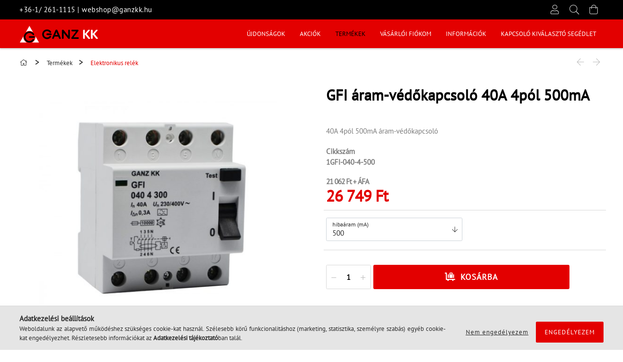

--- FILE ---
content_type: text/html; charset=UTF-8
request_url: https://webshop.ganzkk.hu/FI-rele-40A-4pol-500mA
body_size: 17873
content:
<!DOCTYPE html>
<html lang="hu">
<head>
    <meta charset="utf-8">
<meta name="description" content="GFI áram-védőkapcsoló 40A 4pól 500mA, 40A 4pól 500mA áram-védőkapcsoló, GanzKK webáruház">
<meta name="robots" content="index, follow">
<meta http-equiv="X-UA-Compatible" content="IE=Edge">
<meta property="og:site_name" content="GanzKK webáruház" />
<meta property="og:title" content="GFI áram-védőkapcsoló 40A 4pól 500mA - GanzKK webáruház">
<meta property="og:description" content="GFI áram-védőkapcsoló 40A 4pól 500mA, 40A 4pól 500mA áram-védőkapcsoló, GanzKK webáruház">
<meta property="og:type" content="product">
<meta property="og:url" content="https://webshop.ganzkk.hu/FI-rele-40A-4pol-500mA">
<meta property="og:image" content="https://webshop.ganzkk.hu/img/29539/1GFI-040-4-500/1GFI-040-4-500.jpg">
<meta name="theme-color" content="#ff0000">
<meta name="msapplication-TileColor" content="#ff0000">
<meta name="mobile-web-app-capable" content="yes">
<meta name="apple-mobile-web-app-capable" content="yes">
<meta name="MobileOptimized" content="320">
<meta name="HandheldFriendly" content="true">

<title>GFI áram-védőkapcsoló 40A 4pól 500mA - GanzKK webáruház</title>


<script>
var service_type="shop";
var shop_url_main="https://webshop.ganzkk.hu";
var actual_lang="hu";
var money_len="0";
var money_thousend=" ";
var money_dec=",";
var shop_id=29539;
var unas_design_url="https:"+"/"+"/"+"webshop.ganzkk.hu"+"/"+"!common_design"+"/"+"custom"+"/"+"ganzkk.unas.hu"+"/";
var unas_design_code='0';
var unas_base_design_code='1800';
var unas_design_ver=4;
var unas_design_subver=0;
var unas_shop_url='https://webshop.ganzkk.hu';
var responsive="yes";
var price_nullcut_disable=1;
var config_plus=new Array();
config_plus['product_tooltip']=1;
config_plus['cart_redirect']=1;
config_plus['money_type']='Ft';
config_plus['money_type_display']='Ft';
var lang_text=new Array();

var UNAS = UNAS || {};
UNAS.shop={"base_url":'https://webshop.ganzkk.hu',"domain":'webshop.ganzkk.hu',"username":'ganzkk.unas.hu',"id":29539,"lang":'hu',"currency_type":'Ft',"currency_code":'HUF',"currency_rate":'1',"currency_length":0,"base_currency_length":0,"canonical_url":'https://webshop.ganzkk.hu/FI-rele-40A-4pol-500mA'};
UNAS.design={"code":'0',"page":'product_details'};
UNAS.api_auth="cc7ea38ba7e4075ac42e008349d0629d";
UNAS.customer={"email":'',"id":0,"group_id":0,"without_registration":0};
UNAS.shop["category_id"]="146463";
UNAS.shop["sku"]="1GFI-040-4-500";
UNAS.shop["product_id"]="270362953";
UNAS.shop["only_private_customer_can_purchase"] = false;
 

UNAS.text = {
    "button_overlay_close": `Bezár`,
    "popup_window": `Felugró ablak`,
    "list": `lista`,
    "updating_in_progress": `frissítés folyamatban`,
    "updated": `frissítve`,
    "is_opened": `megnyitva`,
    "is_closed": `bezárva`,
    "deleted": `törölve`,
    "consent_granted": `hozzájárulás megadva`,
    "consent_rejected": `hozzájárulás elutasítva`,
    "field_is_incorrect": `mező hibás`,
    "error_title": `Hiba!`,
    "product_variants": `termék változatok`,
    "product_added_to_cart": `A termék a kosárba került`,
    "product_added_to_cart_with_qty_problem": `A termékből csak [qty_added_to_cart] [qty_unit] került kosárba`,
    "product_removed_from_cart": `A termék törölve a kosárból`,
    "reg_title_name": `Név`,
    "reg_title_company_name": `Cégnév`,
    "number_of_items_in_cart": `Kosárban lévő tételek száma`,
    "cart_is_empty": `A kosár üres`,
    "cart_updated": `A kosár frissült`
};









window.lazySizesConfig=window.lazySizesConfig || {};
window.lazySizesConfig.loadMode=1;
window.lazySizesConfig.loadHidden=false;

window.dataLayer = window.dataLayer || [];
function gtag(){dataLayer.push(arguments)};
gtag('js', new Date());
</script>

<script src="https://webshop.ganzkk.hu/!common_packages/jquery/jquery-3.2.1.js?mod_time=1690980617"></script>
<script src="https://webshop.ganzkk.hu/!common_packages/jquery/plugins/migrate/migrate.js?mod_time=1690980618"></script>
<script src="https://webshop.ganzkk.hu/!common_packages/jquery/plugins/autocomplete/autocomplete.js?mod_time=1751445028"></script>
<script src="https://webshop.ganzkk.hu/!common_packages/jquery/plugins/tools/overlay/overlay.js?mod_time=1759904162"></script>
<script src="https://webshop.ganzkk.hu/!common_packages/jquery/plugins/tools/toolbox/toolbox.expose.js?mod_time=1725517055"></script>
<script src="https://webshop.ganzkk.hu/!common_packages/jquery/plugins/lazysizes/lazysizes.min.js?mod_time=1690980618"></script>
<script src="https://webshop.ganzkk.hu/!common_packages/jquery/plugins/lazysizes/plugins/bgset/ls.bgset.min.js?mod_time=1753261540"></script>
<script src="https://webshop.ganzkk.hu/!common_packages/jquery/own/shop_common/exploded/common.js?mod_time=1764831094"></script>
<script src="https://webshop.ganzkk.hu/!common_packages/jquery/own/shop_common/exploded/common_overlay.js?mod_time=1759904162"></script>
<script src="https://webshop.ganzkk.hu/!common_packages/jquery/own/shop_common/exploded/common_shop_popup.js?mod_time=1759904162"></script>
<script src="https://webshop.ganzkk.hu/!common_packages/jquery/own/shop_common/exploded/page_product_details.js?mod_time=1751445028"></script>
<script src="https://webshop.ganzkk.hu/!common_packages/jquery/plugins/hoverintent/hoverintent.js?mod_time=1690980618"></script>
<script src="https://webshop.ganzkk.hu/!common_packages/jquery/own/shop_tooltip/shop_tooltip.js?mod_time=1759904162"></script>
<script src="https://webshop.ganzkk.hu/!common_packages/jquery/plugins/responsive_menu/responsive_menu-unas.js?mod_time=1690980618"></script>
<script src="https://webshop.ganzkk.hu/!common_packages/jquery/plugins/slick/slick.min.js?mod_time=1690980618"></script>
<script src="https://webshop.ganzkk.hu/!common_design/base/001800/main.js?mod_time=1752056245"></script>
<script src="https://webshop.ganzkk.hu/!common_packages/jquery/plugins/photoswipe/photoswipe.min.js?mod_time=1690980618"></script>
<script src="https://webshop.ganzkk.hu/!common_packages/jquery/plugins/photoswipe/photoswipe-ui-default.min.js?mod_time=1690980618"></script>

<link href="https://webshop.ganzkk.hu/temp/shop_29539_e24e1985224e5dbf20a5d62d03163e73.css?mod_time=1765876594" rel="stylesheet" type="text/css">

<link href="https://webshop.ganzkk.hu/FI-rele-40A-4pol-500mA" rel="canonical">
<link rel="apple-touch-icon" href="https://webshop.ganzkk.hu/shop_ordered/29539/pic/favicon_72.png" sizes="72x72">
<link rel="apple-touch-icon" href="https://webshop.ganzkk.hu/shop_ordered/29539/pic/favicon_114.png" sizes="114x114">
<link id="favicon-16x16" rel="icon" type="image/png" href="https://webshop.ganzkk.hu/shop_ordered/29539/pic/favicon_16.png" sizes="16x16">
<link id="favicon-32x32" rel="icon" type="image/png" href="https://webshop.ganzkk.hu/shop_ordered/29539/pic/favicon_32.png" sizes="32x32">
<script>
        var google_consent=1;
    
        gtag('consent', 'default', {
           'ad_storage': 'denied',
           'ad_user_data': 'denied',
           'ad_personalization': 'denied',
           'analytics_storage': 'denied',
           'functionality_storage': 'denied',
           'personalization_storage': 'denied',
           'security_storage': 'granted'
        });

    
        gtag('consent', 'update', {
           'ad_storage': 'denied',
           'ad_user_data': 'denied',
           'ad_personalization': 'denied',
           'analytics_storage': 'denied',
           'functionality_storage': 'denied',
           'personalization_storage': 'denied',
           'security_storage': 'granted'
        });

        </script>
    
    <meta content="width=device-width, initial-scale=1.0" name="viewport" />
	<link rel="preload" href="https://webshop.ganzkk.hu/!common_design/own/fonts/1800/customicons/custom-icons.woff2" as="font" type="font/woff2" crossorigin>
	<link rel="preload" href="https://webshop.ganzkk.hu/!common_design/own/fonts/1800/customicons/custom-icons.woff" as="font" type="font/woff" crossorigin>

    
    
    <script src="https://kit.fontawesome.com/9277dc3ae9.js" crossorigin="anonymous"></script>

    
    
    

                                        <style>
                    .banner_start_big-wrapper:not(.inited) > .slider-pro {position:absolute;top:0;left:0;}
                    .banner_start_big-wrapper:not(.inited) {padding-top: calc(29.1666666667% + 40px);}
                     @media (max-width: 991.98px){ .banner_start_big-wrapper:not(.inited) { padding-top: calc(29.1666666667% + 40px);}}                      @media (max-width: 767.98px){ .banner_start_big-wrapper:not(.inited) { padding-top: calc(58.064516129% + 40px);}}                      @media (max-width: 575.98px){ .banner_start_big-wrapper:not(.inited) { padding-top: calc(100% + 40px);}}                 </style>
                        
    
    
    
    
    
    
    
    
    
    
    
    
    
</head>

<body class='design_ver4' id="ud_shop_artdet">
<div id="image_to_cart" style="display:none; position:absolute; z-index:100000;"></div>
<div class="overlay_common overlay_warning" id="overlay_cart_add"></div>
<script>$(document).ready(function(){ overlay_init("cart_add",{"onBeforeLoad":false}); });</script>
<div id="overlay_login_outer"></div>	
	<script>
	$(document).ready(function(){
	    var login_redir_init="";

		$("#overlay_login_outer").overlay({
			onBeforeLoad: function() {
                var login_redir_temp=login_redir_init;
                if (login_redir_act!="") {
                    login_redir_temp=login_redir_act;
                    login_redir_act="";
                }

									$.ajax({
						type: "GET",
						async: true,
						url: "https://webshop.ganzkk.hu/shop_ajax/ajax_popup_login.php",
						data: {
							shop_id:"29539",
							lang_master:"hu",
                            login_redir:login_redir_temp,
							explicit:"ok",
							get_ajax:"1"
						},
						success: function(data){
							$("#overlay_login_outer").html(data);
							if (unas_design_ver >= 5) $("#overlay_login_outer").modal('show');
							$('#overlay_login1 input[name=shop_pass_login]').keypress(function(e) {
								var code = e.keyCode ? e.keyCode : e.which;
								if(code.toString() == 13) {		
									document.form_login_overlay.submit();		
								}	
							});	
						}
					});
								},
			top: 50,
			mask: {
	color: "#000000",
	loadSpeed: 200,
	maskId: "exposeMaskOverlay",
	opacity: 0.7
},
			closeOnClick: (config_plus['overlay_close_on_click_forced'] === 1),
			onClose: function(event, overlayIndex) {
				$("#login_redir").val("");
			},
			load: false
		});
		
			});
	function overlay_login() {
		$(document).ready(function(){
			$("#overlay_login_outer").overlay().load();
		});
	}
	function overlay_login_remind() {
        if (unas_design_ver >= 5) {
            $("#overlay_remind").overlay().load();
        } else {
            $(document).ready(function () {
                $("#overlay_login_outer").overlay().close();
                setTimeout('$("#overlay_remind").overlay().load();', 250);
            });
        }
	}

    var login_redir_act="";
    function overlay_login_redir(redir) {
        login_redir_act=redir;
        $("#overlay_login_outer").overlay().load();
    }
	</script>  
	<div class="overlay_common overlay_info" id="overlay_remind"></div>
<script>$(document).ready(function(){ overlay_init("remind",[]); });</script>

	<script>
    	function overlay_login_error_remind() {
		$(document).ready(function(){
			load_login=0;
			$("#overlay_error").overlay().close();
			setTimeout('$("#overlay_remind").overlay().load();', 250);	
		});
	}
	</script>  
	<div class="overlay_common overlay_info" id="overlay_newsletter"></div>
<script>$(document).ready(function(){ overlay_init("newsletter",[]); });</script>

<script>
function overlay_newsletter() {
    $(document).ready(function(){
        $("#overlay_newsletter").overlay().load();
    });
}
</script>
<div class="overlay_common overlay_error" id="overlay_script"></div>
<script>$(document).ready(function(){ overlay_init("script",[]); });</script>
    <script>
    $(document).ready(function() {
        $.ajax({
            type: "GET",
            url: "https://webshop.ganzkk.hu/shop_ajax/ajax_stat.php",
            data: {master_shop_id:"29539",get_ajax:"1"}
        });
    });
    </script>
    

<div id="container" class="page_shop_artdet_1GFI_040_4_500 w-100 overflow-hidden layout--product-details">

    <header class="header bg-primary js-header">

        <div class="header__inner d-flex d-lg-block align-items-center flex-wrap">
            <div class="header-top-mobile d-lg-none w-100 position-relative">
                


    <div class="js-element header_banner py-2 text-center font-s" data-element-name="header_banner">
                    <p><a href='tel:+36-1/ 261-1115'>+36-1/ 261-1115</a> | <a href='mailto:webshop@ganzkk.hu'>webshop@ganzkk.hu</a></p>
            </div>

            </div>
            <div class="header-top order-2 order-lg-0 ml-auto ml-lg-0 py-2 py-lg-0">
                <div class="container header-top__inner d-flex align-items-center position-relative">
                    <div class="header-top__left-side order-1 d-none d-lg-block">
                        


    <div class="js-element header_banner " data-element-name="header_banner">
                    <p><a href='tel:+36-1/ 261-1115'>+36-1/ 261-1115</a> | <a href='mailto:webshop@ganzkk.hu'>webshop@ganzkk.hu</a></p>
            </div>

                    </div>
                    <div class="header-top__right-side d-flex order-2 position-relative ml-auto">
                        <div class="cat-box--mobile js-dropdown-container">
                            <button class="cat-box__btn cat-box__btn--mobile js-dropdown--btn dropdown--btn d-lg-none" aria-label="products button">
                                <span class="cat-box__btn-icon icon--hamburger"></span>
                            </button>
                            <div class="dropdown--content dropdown--content-r js-dropdown--content p-0">
                                <div class="cat-box--mobile d-block h-100">
                                    <div id="responsive_cat_menu"><div id="responsive_cat_menu_content"><script>var responsive_menu='$(\'#responsive_cat_menu ul\').responsive_menu({ajax_type: "GET",ajax_param_str: "cat_key|aktcat",ajax_url: "https://webshop.ganzkk.hu/shop_ajax/ajax_box_cat.php",ajax_data: "master_shop_id=29539&lang_master=hu&get_ajax=1&type=responsive_call&box_var_name=shop_cat&box_var_already=no&box_var_responsive=yes&box_var_section=content&box_var_highlight=yes&box_var_type=normal&box_var_multilevel_id=responsive_cat_menu",menu_id: "responsive_cat_menu"});'; </script><div class="responsive_menu"><div class="responsive_menu_nav"><div class="responsive_menu_navtop"><div class="responsive_menu_back "></div><div class="responsive_menu_title ">&nbsp;</div><div class="responsive_menu_close "></div></div><div class="responsive_menu_navbottom"></div></div><div class="responsive_menu_content"><ul style="display:none;"><li><a href="https://webshop.ganzkk.hu/ujdonsagok" class="text_small">Újdonságok</a></li><li><a href="https://webshop.ganzkk.hu/villamos-berendezes-kapcsolok-akciok" class="text_small">Akciók</a></li><li class="active_menu"><div class="next_level_arrow"></div><span class="ajax_param">895772|146463</span><a href="https://webshop.ganzkk.hu/sct/895772/Termekek" class="text_small has_child resp_clickable" onclick="return false;">Termékek</a></li><li class="responsive_menu_item_page"><span class="ajax_param">9999999524366|0</span><a href="https://webshop.ganzkk.hu/shop_order_track.php" class="text_small responsive_menu_page resp_clickable" onclick="return false;" target="_top">Vásárlói fiókom</a></li><li class="responsive_menu_item_page"><span class="ajax_param">9999999582032|0</span><a href="https://webshop.ganzkk.hu/shop_contact.php" class="text_small responsive_menu_page resp_clickable" onclick="return false;" target="_top">INFORMÁCIÓK</a></li><li class="responsive_menu_item_page"><span class="ajax_param">9999999967447|0</span><a href="https://webshop.ganzkk.hu/spg/967447/KAPCSOLO-KIVALASZTO-SEGEDLET" class="text_small responsive_menu_page resp_clickable" onclick="return false;" target="_top">KAPCSOLÓ KIVÁLASZTÓ SEGÉDLET</a></li></ul></div></div></div></div>
                                </div>
                            </div>
                        </div>
                        <div class="lang-and-cur-col js-lang-and-cur js-dropdown-container">
                            <button class="lang-and-cur__btn js-dropdown--btn dropdown--btn" aria-label="language/currency button">
                                <span class="lang-and-cur__btn-icon icon--globe"></span>
                            </button>
                            <div class="lang-and-cur__dropdown dropdown--content dropdown--content-r js-dropdown--content">
                                <div class="lang-and-cur__btn-close d-lg-none dropdown--btn-close js-dropdown--btn-close"></div>
                                <div class="lang">
                                    <div class="lang__content"></div>
                                </div>
                                <div class="line-separator mt-2 d-none"></div>
                                <div class="currency">
                                    <div class="currency__content"></div>
                                </div>
                            </div>
                        </div>
                            <div class="profile-col js-dropdown-container">
        <button class="profile__btn js-profile-btn js-dropdown--btn dropdown--btn" id="profile__btn" data-orders="https://webshop.ganzkk.hu/shop_order_track.php" aria-label="Profil">
            <span class="profile__btn-icon icon--head"></span>
        </button>
                    <div class="profile__dropdown dropdown--content dropdown--content-r js-dropdown--content d-xl-block">
                <div class="profile__btn-close icon--close btn btn--square btn-link d-lg-none dropdown--btn-close js-dropdown--btn-close"></div>
                <div class="login-box__loggedout-container">
                    <form name="form_login" action="https://webshop.ganzkk.hu/shop_logincheck.php" method="post"><input name="file_back" type="hidden" value="/FI-rele-40A-4pol-500mA"><input type="hidden" name="login_redir" value="" id="login_redir">
                        <div class="login-box__form-inner">
                            <div class="login-box__input-field form-label-group">
                                <input name="shop_user_login" id="shop_user_login" aria-label="Email" placeholder='Email' type="email" autocomplete="email"                                       maxlength="100" class="form-control mb-1" spellcheck="false" autocapitalize="off" required
                                >
                                <label for="shop_user_login">Email</label>
                            </div>
                            <div class="login-box__input-field form-label-group">
                                <input name="shop_pass_login" id="shop_pass_login" aria-label="Jelszó" placeholder="Jelszó"
                                       type="password" maxlength="100" class="form-control mb-1"
                                       spellcheck="false" autocomplete="current-password" autocapitalize="off" required
                                >
                                <label for="shop_pass_login">Jelszó</label>
                            </div>
                            <button class="btn btn-primary btn-block">Belép</button>
                        </div>
                        <div class="btn-wrap">
                            <button type="button" class="login-box__remind-btn btn btn-link px-0 py-1 text-primary" onclick="overlay_login_remind()">Elfelejtettem a jelszavamat</button>
                        </div>
                    </form>

                    <div class="line-separator"></div>

                    <div class="login-box__other-buttons">
                        <div class="btn-wrap">
                            <a class="login-box__reg-btn btn btn-link py-2 pl-4" href="https://webshop.ganzkk.hu/shop_reg.php?no_reg=0">Regisztráció</a>
                        </div>
                                                                    </div>
                </div>
            </div>
            </div>

                        <div class="search-col js-dropdown-container browser-is-chrome">
    <button class="search__btn js-search-btn js-dropdown--btn dropdown--btn" id="search__btn" aria-label="Keresés">
        <span class="search__btn-icon icon--search"></span>
    </button>
    <div class="search__dropdown dropdown--content js-dropdown--content dropdown--content-r d-xl-block">
        <div class="search__btn-close icon--close btn btn--square btn-link d-lg-none dropdown--btn-close js-dropdown--btn-close"></div>
        <div id="box_search_content" class="position-relative">
            <form name="form_include_search" id="form_include_search" action="https://webshop.ganzkk.hu/shop_search.php" method="get">
            <div class="input-group form-label-group mb-0">
                <input data-stay-visible-breakpoint="992" name="search" id="box_search_input" value="" pattern=".{3,100}"
                       placeholder="Keresés" title="Hosszabb kereső kifejezést írjon be!" type="text" maxlength="100" class="ac_input form-control js-search-input"
                       autocomplete="off" required                >
                <label for="box_search_input">Keresés</label>
                <div class="search-box__search-btn-outer input-group-append" title="Keresés">
                    <button class='search-btn btn btn-primary rounded border-primary text-center icon--search' aria-label="Keresés"></button>
                </div>
                <div class="search__loading">
                    <div class="loading-spinner--small"></div>
                </div>
            </div>
            <div class="search-box__mask"></div>
            </form>
            <div class="ac_results"></div>
        </div>
    </div>
</div>
                        <div class="cart-box-col flex-y-center">
    <div id='box_cart_content' class='cart-box flex-y-center js-dropdown-container'>
        <button class="cart-box__btn js-dropdown--btn dropdown--btn " aria-label="Kosár megtekintése">
            <span class="cart-box__btn-icon icon--cart">
                            </span>
        </button>
        <div class='dropdown--content dropdown--content-r js-dropdown--content cart-box__dropdown js-cart-box__dropdown bg-white drop-shadow '>
            <div class="cart-box__btn-close d-lg-none dropdown--btn-close js-dropdown--btn-close"></div>
                            <div class="cart-box__empty py-4 font-s">
                    <span class='cart-box__empty-text'>A kosár üres.</span>
                    <a class="cart-box__jump-to-products-btn btn-link text-primary" href="https://webshop.ganzkk.hu/sct/0/">Vásárláshoz kattintson ide!</a>
                </div>
                                    </div>
    </div>
</div>

                    </div>
                </div>
            </div>
            <div class="header-bottom py-2 position-relative">
                <div class="container">
                    <div class="d-flex no-gutters align-items-center position-relative">
                        <div class="col-auto header-bottom__left-side">
                            



    <div id="header_logo_img" class="js-element logo" data-element-name="header_logo">
                                    <a href="https://webshop.ganzkk.hu/">                <picture>
                                        <source media="(max-width: 575.98px)" srcset="https://webshop.ganzkk.hu/main_pic/space.gif"
                            data-srcset="https://webshop.ganzkk.hu/!common_design/custom/ganzkk.unas.hu/element/layout_hu_header_logo-200x50_1_default.png?time=1614765026 1x"
                            width="163" height="41"
                    >
                                                            <source media="(max-width: 767.98px)" srcset="https://webshop.ganzkk.hu/main_pic/space.gif"
                            data-srcset="https://webshop.ganzkk.hu/!common_design/custom/ganzkk.unas.hu/element/layout_hu_header_logo-200x50_1_default.png?time=1614765026 1x"
                            width="163" height="41"
                    >
                                                            <source media="(max-width: 991.98px)" srcset="https://webshop.ganzkk.hu/main_pic/space.gif"
                            data-srcset="https://webshop.ganzkk.hu/!common_design/custom/ganzkk.unas.hu/element/layout_hu_header_logo-200x50_1_default.png?time=1614765026 1x"
                            width="163" height="41"
                    >
                                        <source media="(min-width: 992px)" srcset="https://webshop.ganzkk.hu/main_pic/space.gif"
                            data-srcset="https://webshop.ganzkk.hu/!common_design/custom/ganzkk.unas.hu/element/layout_hu_header_logo-200x50_1_default.png?time=1614765026 1x">
                    <img class="element__img lazyload" src="https://webshop.ganzkk.hu/main_pic/space.gif" data-src="https://webshop.ganzkk.hu/!common_design/custom/ganzkk.unas.hu/element/layout_hu_header_logo-200x50_1_default.png?time=1614765026"
                         data-srcset="https://webshop.ganzkk.hu/!common_design/custom/ganzkk.unas.hu/element/layout_hu_header_logo-200x50_1_default.png?time=1614765026 1x"
                         width="163" height="41"
                         alt="GanzKK webáruház"
                    >
                </picture>
                </a>                        </div>

                        </div>
                        <div class="col header-bottom__right-side">
                            <div class="header-menus--desktop d-flex align-items-center no-gutters">
                                <div class="col position-static">
                                    <ul class='header-menus d-flex justify-content-end'>
                                            <li class='cat-menu is-spec-item js-cat-menu-new' data-level="0" data-id="new">
		<a class='cat-menu__name' href='https://webshop.ganzkk.hu/ujdonsagok' >
			Újdonságok
		</a>
            </li>
    <li class='cat-menu is-spec-item js-cat-menu-akcio' data-level="0" data-id="akcio">
		<a class='cat-menu__name' href='https://webshop.ganzkk.hu/villamos-berendezes-kapcsolok-akciok' >
			Akciók
		</a>
            </li>
    <li class='cat-menu has-child js-cat-menu-895772' data-level="0" data-id="895772">
		<a class='cat-menu__name' href='https://webshop.ganzkk.hu/sct/895772/Termekek' >
			Termékek
		</a>
                    <div class="cat-menu__dropdown ">
				<ul class="cat-menus-level-1 row gutters-5">
					



    <li class="cat-menu mb-5 js-cat-menu-212008" data-level="1" data-id="212008">
                <a href="https://webshop.ganzkk.hu/kezikapcsolok" title="Kézikapcsolók" >
            <div class="cat-menu__img-wrapper mb-2">
                <div class="cat-menu__img-wrapper-inner position-relative">
                    <img class="cat-menu__img lazyload product-img" src="https://webshop.ganzkk.hu/main_pic/space.gif"
                         data-src="https://webshop.ganzkk.hu/img/29539/catpic_212008/185x132/212008.jpg?time=1633513191" data-srcset="https://webshop.ganzkk.hu/img/29539/catpic_212008/370x264/212008.jpg?time=1633513191 2x" alt="Kézikapcsolók" title="Kézikapcsolók">
                    <div class="loading-spinner"></div>
                </div>
            </div>
        </a>
        <a class="cat-menu__name line-clamp--2-12" href="https://webshop.ganzkk.hu/kezikapcsolok" >
            Kézikapcsolók
        </a>
        


    <div class="cat-menu mt-3 font-s">
                    <a class="cat-menu__name js-cat-menu-524983" href="https://webshop.ganzkk.hu/kezikapcsolok-kk-sorozat" data-level="2" data-id="524983" >KK sorozat</a>
                    <a class="cat-menu__name js-cat-menu-474301" href="https://webshop.ganzkk.hu/kezikapcsolok-gk-sorozat" data-level="2" data-id="474301" >GK sorozat</a>
                    </div>
    </li>
    <li class="cat-menu mb-5 js-cat-menu-627245" data-level="1" data-id="627245">
                <a href="https://webshop.ganzkk.hu/magneskapcsolok-kontaktorok" title="Mágneskapcsolók, kontaktorok" >
            <div class="cat-menu__img-wrapper mb-2">
                <div class="cat-menu__img-wrapper-inner position-relative">
                    <img class="cat-menu__img lazyload product-img" src="https://webshop.ganzkk.hu/main_pic/space.gif"
                         data-src="https://webshop.ganzkk.hu/img/29539/catpic_627245/185x132/627245.jpg?time=1616151081" data-srcset="https://webshop.ganzkk.hu/img/29539/catpic_627245/370x264/627245.jpg?time=1616151081 2x" alt="Mágneskapcsolók, kontaktorok" title="Mágneskapcsolók, kontaktorok">
                    <div class="loading-spinner"></div>
                </div>
            </div>
        </a>
        <a class="cat-menu__name line-clamp--2-12" href="https://webshop.ganzkk.hu/magneskapcsolok-kontaktorok" >
            Mágneskapcsolók, kontaktorok
        </a>
        


    <div class="cat-menu mt-3 font-s">
                    <a class="cat-menu__name js-cat-menu-211651" href="https://webshop.ganzkk.hu/magneskapcsolok-dl-sorozat" data-level="2" data-id="211651" >DL sorozat</a>
                    <a class="cat-menu__name js-cat-menu-962104" href="https://webshop.ganzkk.hu/magneskapcsolok-dl-k-sorozat" data-level="2" data-id="962104" >DL-K sorozat</a>
                    <a class="cat-menu__name js-cat-menu-169024" href="https://webshop.ganzkk.hu/magneskapcsolok-mk-sorozat" data-level="2" data-id="169024" >MK sorozat</a>
                    <a class="cat-menu__name js-cat-menu-798966" href="https://webshop.ganzkk.hu/magneskapcsolok-tekercsek" data-level="2" data-id="798966" >Tekercsek</a>
                    </div>
    </li>
    <li class="cat-menu mb-5 js-cat-menu-604668" data-level="1" data-id="604668">
                <a href="https://webshop.ganzkk.hu/horelek" title="Hőrelék" >
            <div class="cat-menu__img-wrapper mb-2">
                <div class="cat-menu__img-wrapper-inner position-relative">
                    <img class="cat-menu__img lazyload product-img" src="https://webshop.ganzkk.hu/main_pic/space.gif"
                         data-src="https://webshop.ganzkk.hu/img/29539/catpic_604668/185x132/604668.jpg?time=1616156630" data-srcset="https://webshop.ganzkk.hu/img/29539/catpic_604668/370x264/604668.jpg?time=1616156630 2x" alt="Hőrelék" title="Hőrelék">
                    <div class="loading-spinner"></div>
                </div>
            </div>
        </a>
        <a class="cat-menu__name line-clamp--2-12" href="https://webshop.ganzkk.hu/horelek" >
            Hőrelék
        </a>
            </li>
    <li class="cat-menu mb-5 js-cat-menu-945805" data-level="1" data-id="945805">
                <a href="https://webshop.ganzkk.hu/motorvedok" title="Motorvédők" >
            <div class="cat-menu__img-wrapper mb-2">
                <div class="cat-menu__img-wrapper-inner position-relative">
                    <img class="cat-menu__img lazyload product-img" src="https://webshop.ganzkk.hu/main_pic/space.gif"
                         data-src="https://webshop.ganzkk.hu/img/29539/catpic_945805/185x132/945805.jpg?time=1616152739" data-srcset="https://webshop.ganzkk.hu/img/29539/catpic_945805/370x264/945805.jpg?time=1616152739 2x" alt="Motorvédők" title="Motorvédők">
                    <div class="loading-spinner"></div>
                </div>
            </div>
        </a>
        <a class="cat-menu__name line-clamp--2-12" href="https://webshop.ganzkk.hu/motorvedok" >
            Motorvédők
        </a>
        


    <div class="cat-menu mt-3 font-s">
                    <a class="cat-menu__name js-cat-menu-939195" href="https://webshop.ganzkk.hu/DTMN-K-sorozat" data-level="2" data-id="939195" >DTMn-K sorozat</a>
                    <a class="cat-menu__name js-cat-menu-668024" href="https://webshop.ganzkk.hu/gmv-25f-sorozat" data-level="2" data-id="668024" >GMV 25f sorozat</a>
                    </div>
    </li>
    <li class="cat-menu mb-5 js-cat-menu-146463" data-level="1" data-id="146463">
                <a href="https://webshop.ganzkk.hu/elektronikus-relek" title="Elektronikus relék " >
            <div class="cat-menu__img-wrapper mb-2">
                <div class="cat-menu__img-wrapper-inner position-relative">
                    <img class="cat-menu__img lazyload product-img" src="https://webshop.ganzkk.hu/main_pic/space.gif"
                         data-src="https://webshop.ganzkk.hu/img/29539/catpic_146463/185x132/146463.jpg?time=1616153401" data-srcset="https://webshop.ganzkk.hu/img/29539/catpic_146463/370x264/146463.jpg?time=1616153401 2x" alt="Elektronikus relék " title="Elektronikus relék ">
                    <div class="loading-spinner"></div>
                </div>
            </div>
        </a>
        <a class="cat-menu__name line-clamp--2-12" href="https://webshop.ganzkk.hu/elektronikus-relek" >
            Elektronikus relék 
        </a>
            </li>
    <li class="cat-menu mb-5 js-cat-menu-368617" data-level="1" data-id="368617">
                <a href="https://webshop.ganzkk.hu/felvonulasi_szekreny" title="Felvonulási szekrények" >
            <div class="cat-menu__img-wrapper mb-2">
                <div class="cat-menu__img-wrapper-inner position-relative">
                    <img class="cat-menu__img lazyload product-img" src="https://webshop.ganzkk.hu/main_pic/space.gif"
                         data-src="https://webshop.ganzkk.hu/img/29539/catpic_368617/185x132/368617.jpg?time=1611145870" data-srcset="https://webshop.ganzkk.hu/img/29539/catpic_368617/370x264/368617.jpg?time=1611145870 2x" alt="Felvonulási szekrények" title="Felvonulási szekrények">
                    <div class="loading-spinner"></div>
                </div>
            </div>
        </a>
        <a class="cat-menu__name line-clamp--2-12" href="https://webshop.ganzkk.hu/felvonulasi_szekreny" >
            Felvonulási szekrények
        </a>
            </li>
    <li class="cat-menu mb-5 js-cat-menu-934006" data-level="1" data-id="934006">
                <a href="https://webshop.ganzkk.hu/Tuzeseti-DC-levalaszto-kapcsolo" title="Tűzeseti DC leválasztó kapcsoló" >
            <div class="cat-menu__img-wrapper mb-2">
                <div class="cat-menu__img-wrapper-inner position-relative">
                    <img class="cat-menu__img lazyload product-img" src="https://webshop.ganzkk.hu/main_pic/space.gif"
                         data-src="https://webshop.ganzkk.hu/img/29539/catpic_934006/185x132/934006.jpg?time=1663746604" data-srcset="https://webshop.ganzkk.hu/img/29539/catpic_934006/370x264/934006.jpg?time=1663746604 2x" alt="Tűzeseti DC leválasztó kapcsoló" title="Tűzeseti DC leválasztó kapcsoló">
                    <div class="loading-spinner"></div>
                </div>
            </div>
        </a>
        <a class="cat-menu__name line-clamp--2-12" href="https://webshop.ganzkk.hu/Tuzeseti-DC-levalaszto-kapcsolo" >
            Tűzeseti DC leválasztó kapcsoló
        </a>
            </li>

				</ul>
				            </div>
            </li>

                                        			<li class="plus-menu" data-id="524366" data-level="0">
			<a class="plus-menu__name" href="https://webshop.ganzkk.hu/shop_order_track.php">Vásárlói fiókom</a>
					</li>
			<li class="plus-menu" data-id="582032" data-level="0">
			<a class="plus-menu__name" href="https://webshop.ganzkk.hu/shop_contact.php">INFORMÁCIÓK</a>
					</li>
			<li class="plus-menu" data-id="967447" data-level="0">
			<a class="plus-menu__name" href="https://webshop.ganzkk.hu/spg/967447/KAPCSOLO-KIVALASZTO-SEGEDLET">KAPCSOLÓ KIVÁLASZTÓ SEGÉDLET</a>
					</li>
	
                                    </ul>
                                </div>
                                <div class="col-auto header-menus-more h-100 align-self-center js-dropdown-container">
                                    <button class="header-menus-more__btn js-dropdown--btn dropdown--btn" aria-label="more menu elements">
                                        <span class="cat-box__btn-icon icon--hamburger"></span>
                                    </button>
                                    <div class="header-menus-more__dropdown w-auto js-dropdown--content dropdown--content dropdown--content-r p-0 pt-5 pt-lg-0">
                                        <div class="header-menus-more__btn-close d-lg-none dropdown--btn-close js-dropdown--btn-close"></div>
                                        <ul class="header-menus-more__container py-3"></ul>
                                    </div>
                                </div>
                            </div>
                        </div>
                    </div>
                </div>
            </div>
        </div>

    </header>

            <main class="content container py-4 js-content">
                        <div class="main__title"></div>
            <div class="main__content">
                <div class="page_content_outer">























    <link rel="stylesheet" type="text/css" href="https://webshop.ganzkk.hu/!common_packages/jquery/plugins/photoswipe/css/default-skin.min.css">
    <link rel="stylesheet" type="text/css" href="https://webshop.ganzkk.hu/!common_packages/jquery/plugins/photoswipe/css/photoswipe.min.css">
    
    
    <script>
                    var $activeProductImg = '.artdet__img-main';
            var $productImgContainer = '.artdet__img-main-wrap';
            var $clickElementToInitPs = '.artdet__img-main';
        
            var initPhotoSwipeFromDOM = function() {
                var $pswp = $('.pswp')[0];
                var $psDatas = $('.photoSwipeDatas');
                var image = [];

                $psDatas.each( function() {
                    var $pics     = $(this),
                        getItems = function() {
                            var items = [];
                            $pics.find('a').each(function() {
                                var $href   = $(this).attr('href'),
                                        $size   = $(this).data('size').split('x'),
                                        $width  = $size[0],
                                        $height = $size[1];

                                var item = {
                                    src : $href,
                                    w   : $width,
                                    h   : $height
                                };

                                items.push(item);
                            });
                            return items;
                        };

                    var items = getItems();

                    $.each(items, function(index, value) {
                        image[index]     = new Image();
                        image[index].src = value['src'];
                    });

                    $($productImgContainer).on('click', $clickElementToInitPs, function(event) {
                        event.preventDefault();

                        var $index = $(this).index();
                        var options = {
                            index: $index,
                            history: false,
                            bgOpacity: 0.5,
                            shareEl: false,
                            showHideOpacity: false,
                            getThumbBoundsFn: function(index) {
                                var thumbnail = document.querySelectorAll($activeProductImg)[index];
                                var pageYScroll = window.pageYOffset || document.documentElement.scrollTop;
                                var zoomedImgHeight = items[index].h;
                                var zoomedImgWidth = items[index].w;
                                var zoomedImgRatio = zoomedImgHeight / zoomedImgWidth;
                                var rect = thumbnail.getBoundingClientRect();
                                var zoomableImgHeight = rect.height;
                                var zoomableImgWidth = rect.width;
                                var zoomableImgRatio = (zoomableImgHeight / zoomableImgWidth);
                                var offsetY = 0;
                                var offsetX = 0;
                                var returnWidth = zoomableImgWidth;

                                if (zoomedImgRatio < 1) { /* a nagyított kép fekvő */
                                    if (zoomedImgWidth < zoomableImgWidth) { /*A nagyított kép keskenyebb */
                                        offsetX = (zoomableImgWidth - zoomedImgWidth) / 2;
                                        offsetY = (Math.abs(zoomableImgHeight - zoomedImgHeight)) / 2;
                                        returnWidth = zoomedImgWidth;
                                    } else { /*A nagyított kép szélesebb */
                                        offsetY = (zoomableImgHeight - (zoomableImgWidth * zoomedImgRatio)) / 2;
                                    }

                                } else if (zoomedImgRatio > 1) { /* a nagyított kép álló */
                                    if (zoomedImgHeight < zoomableImgHeight ) { /*A nagyított kép alacsonyabb */
                                        offsetX = (zoomableImgWidth - zoomedImgWidth) / 2;
                                        offsetY = (zoomableImgHeight - zoomedImgHeight) / 2;
                                        returnWidth = zoomedImgWidth;
                                    } else { /*A nagyított kép magasabb */
                                        offsetX = (zoomableImgWidth - (zoomableImgHeight / zoomedImgRatio)) / 2;
                                        if (zoomedImgRatio > zoomableImgRatio) returnWidth = zoomableImgHeight / zoomedImgRatio;
                                    }
                                } else { /*A nagyított kép négyzetes */
                                    if (zoomedImgWidth < zoomableImgWidth ) { /*A nagyított kép keskenyebb */
                                        offsetX = (zoomableImgWidth - zoomedImgWidth) / 2;
                                        offsetY = (Math.abs(zoomableImgHeight - zoomedImgHeight)) / 2;
                                        returnWidth = zoomedImgWidth;
                                    } else { /*A nagyított kép szélesebb */
                                        offsetY = (zoomableImgHeight - zoomableImgWidth) / 2;
                                    }
                                }

                                return {x:rect.left + offsetX, y:rect.top + pageYScroll + offsetY, w:returnWidth};
                            },
                            getDoubleTapZoom: function(isMouseClick, item) {
                                if(isMouseClick) {
                                    return 1;
                                } else {
                                    return item.initialZoomLevel < 0.7 ? 1 : 1.5;
                                }
                            }
                        };

                        var photoSwipe = new PhotoSwipe($pswp, PhotoSwipeUI_Default, items, options);
                        photoSwipe.init();

                                            });
                });
            };
    </script>

<div id='page_artdet_content' class='artdet'>
    <div class="artdet__breadcrumb-prev-next pb-3 row no-gutters align-items-center">
        <div class="breadcrumb__outer col">
            <div id='breadcrumb'>
        <div class="breadcrumb__inner mb-0 px-0 align-items-center font-s cat-level-2">
        <span class="breadcrumb__item breadcrumb__home is-clickable">
            <a href="https://webshop.ganzkk.hu/sct/0/" class="breadcrumb-link breadcrumb-home-link" aria-label="Főkategória" title="Főkategória">
                <span class='breadcrumb__text'>Főkategória</span>
            </a>
        </span>
                    <span class="breadcrumb__item visible-on-product-list">
                                    <a href="https://webshop.ganzkk.hu/sct/895772/Termekek" class="breadcrumb-link">
                        <span class="breadcrumb__text">Termékek</span>
                    </a>
                
                <script>
                    $("document").ready(function(){
                        $(".js-cat-menu-895772").addClass("is-selected");
                    });
                </script>
            </span>
                    <span class="breadcrumb__item">
                                    <a href="https://webshop.ganzkk.hu/elektronikus-relek" class="breadcrumb-link">
                        <span class="breadcrumb__text">Elektronikus relék </span>
                    </a>
                
                <script>
                    $("document").ready(function(){
                        $(".js-cat-menu-146463").addClass("is-selected");
                    });
                </script>
            </span>
            </div>
</div>
        </div>
        <div class="col-auto d-flex artdet__pagination">
            				<div class='artdet__pagination-btn artdet__pagination-prev'>
					<div onclick="product_det_prevnext('https://webshop.ganzkk.hu/FI-rele-40A-4pol-500mA','?cat=146463&sku=&action=prev_js')" class="page_artdet_prev_icon btn btn-link font-m font-md-l px-2 py-0 icon--arrow-left"></div>
				</div>
				<div class='artdet__pagination-btn artdet__pagination-next ml-2'>
					<div onclick="product_det_prevnext('https://webshop.ganzkk.hu/FI-rele-40A-4pol-500mA','?cat=146463&sku=&action=next_js')" class="page_artdet_next_icon btn btn-link font-m font-md-l px-2 py-0 icon--arrow-right"></div>
				</div>
                    </div>
    </div>
    <script>
<!--
var lang_text_warning=`Figyelem!`
var lang_text_required_fields_missing=`Kérjük töltse ki a kötelező mezők mindegyikét!`
function formsubmit_artdet() {
   cart_add("1GFI__unas__040__unas__4__unas__500","",null,1)
}
$(document).ready(function(){
	select_base_price("1GFI__unas__040__unas__4__unas__500",1);
	
	
});
// -->
</script>

        <div class='artdet__inner artdet--type-1'>
            <form name="form_temp_artdet">


            <div class="artdet__pic-data-wrap mb-3 mb-lg-5 pt-3 js-product">
                <div class="row">
                    <div id="navbar__pane-image" class='artdet__img-outer navbar__pane col-lg-6 pr-lg-5'>
                        <div class="artdet__newstat-name-rating-social d-flex d-lg-none row no-gutters align-items-center mb-5">
                            <div class="col-12 row no-gutters artdet__name-rating">
                                                                                                <h1 class='artdet__name font-weight-bold text-uppercase m-0 line-clamp--3-12 col-12 font-xl font-md-xxl'>GFI áram-védőkapcsoló 40A 4pól 500mA
</h1>
                            </div>
                            <div class="artdet__badges position-relative mb-1">
                                
								
								                            </div>
                                                    </div>

                        <div class='artdet__img-inner with-abs  position-relative'>
                            <div class='artdet__img-inner-abs'>
                                <div class='artdet__img-wrapper slick-list-until-md-outer slick-has-counter px-5 mt-3'>
                                                                            <figure class="artdet__img-main-wrap js-photoswipe--main position-relative text-center artdet-product-img-wrapper">
                                            <img class="artdet__img-main product-img" src="https://webshop.ganzkk.hu/img/29539/1GFI-040-4-500/510x510,r/1GFI-040-4-500.jpg?time=1672825343" srcset="https://webshop.ganzkk.hu/img/29539/1GFI-040-4-500/714x714,r/1GFI-040-4-500.jpg?time=1672825343 1.4x" alt="GFI áram-védőkapcsoló 40A 4pól 500mA" title="GFI áram-védőkapcsoló 40A 4pól 500mA" id="main_image" />
                                        </figure>
                                    
                                                                                                                        <script>
                                                $(document).ready(function() {
                                                    initPhotoSwipeFromDOM();
                                                });
                                            </script>
                                        
                                        <div class="photoSwipeDatas invisible">
                                            <a href="https://webshop.ganzkk.hu/img/29539/1GFI-040-4-500/1GFI-040-4-500.jpg?time=1672825343" data-size="1000x860"></a>
                                                                                    </div>
                                                                    </div>
                            </div>
                        </div>
                    </div>
                    <div class='artdet__data-outer col-lg-6 pt-4 pt-lg-0 pl-lg-5'>
                        <div class="artdet__newstat-name-rating-social d-none d-lg-flex row no-gutters align-items-center mb-5">
                            <div class="col-12 row no-gutters artdet__name-rating">
                                
                                
                                <h1 class='artdet__name font-weight-bold text-uppercase m-0 line-clamp--3-12 col-12'>GFI áram-védőkapcsoló 40A 4pól 500mA
</h1>

                            </div>
                            <div class="artdet__badges position-relative mb-1">
                                
								
								
								                            </div>
                                                    </div>

                                                    <div id="artdet__short-descrition" class="artdet__short-descripton mb-3">
                                <div class="artdet__short-descripton-content text-justify font-s font-sm-m">40A 4pól 500mA áram-védőkapcsoló</div>
                            </div>
                        
                        
                                                    <div class="data__item data__item-sku">
                                <div class="data__item-title">Cikkszám</div>
                                <div class="data__item-value">1GFI-040-4-500</div>
                            </div>
                        
                        <div class="artdet__prices row no-gutters mb-3">
                            
                                                            <div class="artdet__price-base-and-sale col-12 row no-gutters text-cn align-items-baseline">
                                    
                                                                            <div class="artdet__price-base col-auto product-price--base font-weight-bold">
                                            <div class='net-price'><span id='price_net_netto_1GFI__unas__040__unas__4__unas__500' class='price_net_netto_1GFI__unas__040__unas__4__unas__500'>21 062</span> Ft + ÁFA</div><div class='gross-price'><span id='price_net_brutto_1GFI__unas__040__unas__4__unas__500' class='price_net_brutto_1GFI__unas__040__unas__4__unas__500'>26 749</span> Ft</div>
                                        </div>
                                                                    </div>
                                
                                
                                
                                                                                    </div>

                        
                                                    <div id="artdet__type" class="product-type border-top border-bottom py-4 mb-5 row gutters-5">
                                                                                                            <div class="product-type__item col-sm-6" id="page_artdet_product_type_673009">
                                            <div class="product-type__values form-label-group form-select-group">
                                                                                                <select class='product_type_select form-control' id='param_type_673009' data-param_id='673009'>
                                                                                                            <option value='kérjük válasszon' >kérjük válasszon</option>
                                                                                                            <option value='30' >30</option>
                                                                                                            <option value='100' >100</option>
                                                                                                            <option value='300' >300</option>
                                                                                                            <option value='500'  selected="selected">500</option>
                                                                                                    </select>
                                                <label for="param_type_673009">hibaáram (mA)</label>
                                            </div>
                                        </div>
                                                                                                </div>
                        
                        
                        <input type="hidden" name="egyeb_nev1" id="temp_egyeb_nev1" value="" /><input type="hidden" name="egyeb_list1" id="temp_egyeb_list1" value="" /><input type="hidden" name="egyeb_nev2" id="temp_egyeb_nev2" value="" /><input type="hidden" name="egyeb_list2" id="temp_egyeb_list2" value="" /><input type="hidden" name="egyeb_nev3" id="temp_egyeb_nev3" value="" /><input type="hidden" name="egyeb_list3" id="temp_egyeb_list3" value="" />

                                                    <div id='artdet__cart' class='artdet__cart-compare-favourites-outer text-center mb-3'>
                                <div class="artdet__cart-compare-favourites-inner row no-gutters align-items-center">
                                                                                                                        <div class='col artdet__cart'>
                                                <div class="row no-gutters artdet__cart-inner flex-nowrap align-items-center justify-content-center">
                                                    <div class="col-auto page_qty_input_outer mr-2 py-2 py-md-3 border rounded ">
                                                        <div class="artdet__cart-btn-input-wrap d-flex justify-content-center">
                                                            <button type='button' class='qtyminus qtyminus_common qty_disable icon--minus btn--square-sm btn btn-link' aria-label="quantity minus"></button>
                                                            <div class="artdet__cart-input-wrap page_qty_input_wrap d-flex align-items-center justify-content-center">
                                                                <input name="db" id="db_1GFI__unas__040__unas__4__unas__500" type="number" value="1" maxlength="7" class="artdet__cart-input page_qty_input text-cn font-weight-bold text-center" data-min="1" data-max="999999" data-step="1" step="1" aria-label="quantity input">
                                                                                                                            </div>
                                                            <button type='button' class='qtyplus qtyplus_common icon--plus btn--square-sm btn btn-link' aria-label="quantity plus"></button>
                                                        </div>
                                                    </div>
                                                    <div class='col artdet__cart-btn-wrap usn'>
                                                        <button class="artdet__cart-btn btn btn-primary btn-block font-weight-bold font-m font-md-l px-2 py-2 py-md-3 js-main-product-cart-btn" type="button" onclick="cart_add('1GFI__unas__040__unas__4__unas__500','',null,1);"   data-cartadd="cart_add('1GFI__unas__040__unas__4__unas__500','',null,1);">Kosárba</button>
                                                    </div>
                                                </div>
                                            </div>
                                                                            																		                                </div>
                            </div>
                        
                        
                        
                        
                        
                                            </div>
                </div>
            </div>

            
            
                            <section id="navbar__pane-long-desc" class="long-description mb-5 navbar__pane">
                    <div class="long-description__title d-flex align-items-center">
                        <h2>
                            Részletek
                        </h2>
                    </div>
                    <div class="long-description__content font-s font-sm-m text-justify"><table class="woocommerce-product-attributes shop_attributes" style="height: 215px; width: 448px;">
<tbody>
<tr class="woocommerce-product-attributes-item woocommerce-product-attributes-item--weight" style="height: 18px;">
<th class="woocommerce-product-attributes-item__label" style="width: 349px; height: 18px;">Tömeg</th>
<td class="woocommerce-product-attributes-item__value" style="width: 99px; height: 18px;">0.37 kg</td>
</tr>
<tr class="woocommerce-product-attributes-item woocommerce-product-attributes-item--attribute_pa_meretek" style="height: 28px;">
<th class="woocommerce-product-attributes-item__label" style="width: 349px; height: 28px;">Méretek &#91;mm&#93; a×b×c</th>
<td class="woocommerce-product-attributes-item__value" style="width: 99px; height: 28px;">70×85×68</td>
</tr>
<tr class="woocommerce-product-attributes-item woocommerce-product-attributes-item--attribute_pa_szigetelesi_feszultseg" style="height: 28px;">
<th class="woocommerce-product-attributes-item__label" style="width: 349px; height: 28px;">Névleges hibaáram &#91;A&#93;</th>
<td class="woocommerce-product-attributes-item__value" style="width: 99px; height: 28px;">
<p>0.5</p>
</td>
</tr>
<tr class="woocommerce-product-attributes-item woocommerce-product-attributes-item--attribute_pa_termikus_aram" style="height: 28px;">
<th class="woocommerce-product-attributes-item__label" style="width: 349px; height: 28px;">Névleges áram &#91;A&#93;</th>
<td class="woocommerce-product-attributes-item__value" style="width: 99px; height: 28px;">
<p>40</p>
</td>
</tr>
<tr class="woocommerce-product-attributes-item woocommerce-product-attributes-item--attribute_pa_vedettseg" style="height: 28px;">
<th class="woocommerce-product-attributes-item__label" style="width: 349px; height: 28px;">Védettség</th>
<td class="woocommerce-product-attributes-item__value" style="width: 99px; height: 28px;">
<p>IP 20</p>
</td>
</tr>
<tr class="woocommerce-product-attributes-item woocommerce-product-attributes-item--attribute_pa_bekotheto_vezetek" style="height: 29px;">
<th class="woocommerce-product-attributes-item__label" style="width: 349px; height: 29px;">Beköthető vezeték keresztmetszet &#91;mm2&#93;</th>
<td class="woocommerce-product-attributes-item__value" style="width: 99px; height: 29px;">
<p><span style="left: 552.756px; top: 871.739px; font-size: 14.6658px; font-family: sans-serif; transform: scaleX(0.876686);">1... 25</span><span style="left: 614.244px; top: 869.866px; font-size: 10.266px; font-family: sans-serif;"></span></p>
</td>
</tr>
<tr class="woocommerce-product-attributes-item woocommerce-product-attributes-item--attribute_pa_kornyezeti_homerseklet" style="height: 28px;">
<th class="woocommerce-product-attributes-item__label" style="width: 349px; height: 28px;">Környezeti hőmérséklet &#91;°C&#93;</th>
<td class="woocommerce-product-attributes-item__value" style="width: 99px; height: 28px;">
<p>-25…+40</p>
</td>
</tr>
<tr style="height: 28px;">
<th style="width: 349px; height: 28px; vertical-align: top;"><span>Általános műszaki adatok (táblázat):</span></th>
<td style="width: 99px; height: 28px;">
<p><strong><a href="http://www.ganzkk.hu/katalogusok/" target="_blank" rel="noopener"><img src="https://webshop.ganzkk.hu/shop_ordered/29539/pic/ganz_elektronikus_relek.jpg" alt="" style="display: block; margin-left: auto; margin-right: auto; width: 60px; height: 84px;" width="60px" height="86px" /></a></strong></p>
<p style="text-align: center;"><a href="http://www.ganzkk.hu/katalogusok/" target="_blank" rel="noopener"><strong>MEGTEKINTÉS</strong></a></p>
</td>
</tr>
</tbody>
</table></div>
                </section>
            
            
            
            
            
                                                    </form>


        <div id="artdet__retargeting" class='artdet__retargeting'>
                    </div>
    </div>

            <div class="pswp" tabindex="-1" role="dialog" aria-hidden="true">
            <div class="pswp__bg"></div>
            <div class="pswp__scroll-wrap">
                <div class="pswp__container">
                    <div class="pswp__item"></div>
                    <div class="pswp__item"></div>
                    <div class="pswp__item"></div>
                </div>
                <div class="pswp__ui pswp__ui--hidden">
                    <div class="pswp__top-bar">
                        <div class="pswp__counter"></div>
                        <button class="pswp__button pswp__button--close"></button>
                        <button class="pswp__button pswp__button--fs"></button>
                        <button class="pswp__button pswp__button--zoom"></button>
                        <div class="pswp__preloader">
                            <div class="pswp__preloader__icn">
                                <div class="pswp__preloader__cut">
                                    <div class="pswp__preloader__donut"></div>
                                </div>
                            </div>
                        </div>
                    </div>
                    <div class="pswp__share-modal pswp__share-modal--hidden pswp__single-tap">
                        <div class="pswp__share-tooltip"></div>
                    </div>
                    <button class="pswp__button pswp__button--arrow--left"></button>
                    <button class="pswp__button pswp__button--arrow--right"></button>
                    <div class="pswp__caption">
                        <div class="pswp__caption__center"></div>
                    </div>
                </div>
            </div>
        </div>
    </div><!--page_artdet_content-->
<script>
    "use strict";
    /* Fixed Navbar Scrolling */
    /* init nav object from dom */
    var nav = $('.navbar-outer');
    var navHeight = 0;
    var navOuter = 0;

    function get_url_extension( url ) {
        return url.split(/[#?]/)[0].split('.').pop().trim();
    }

    $(document).ready(function(){

        console.log( 'Lorem ipsum' );

        if ( $( '#artdet__add-datas ul' ) ) {

            console.log( 'Replacing downloads icons' );

            $( '#artdet__add-datas ul > li' ).each(function() {
                const url = $(this).find('a').attr('href');
                const extension = get_url_extension(url);
                console.log( extension );
            })

        }

    });

    $('a[href*="#"]:not([href="#"])').click(function (event) {
        scrollToSection(this);
        event.preventDefault();
    }); /* scroll-trigger */

    $(document).scroll(function () {
        fixingNavbar();
        activateSection();
    }); /* get target position and scrolls to it */

    $(document).ready(function(){
        fixingNavbar();
        activateSection();
    });
    $(document).ajaxStop(function(){
        fixingNavbar();
        activateSection();
    });

    var scrollToSection = function scrollToSection(self) {
        /* get the target href */
        var href = $(self).attr('href'); // get the target position
        var currentPos = $(self).offset().top;
        var targetPos = $(href).offset().top;
        /* calc header only if scroll upward (header hides on scrolling down */
        if(currentPos < targetPos){
            var scrollingPos = $(href).offset().top - navHeight - 5;
        }else{
            var scrollingPos = $(href).offset().top - navHeight - $headerHeight - 5;
        }
        /* scroll to target only, if the scroll target is out of 5px interval */
        if((Math.abs(currentPos - targetPos) < (navHeight-5)) || (navHeight+5) < Math.abs(currentPos - targetPos)){
            $('html, body').animate({ scrollTop: scrollingPos }, 600);
        }
    }; /* updates active section on scroll */

    var activateSection = function activateSection() {
        /*get all sections */
        var sections = $('.navbar__pane'); /* store current position on the page when scroll is triggered */

        var pos = $(document).scrollTop(); /* check all sections to find the top one */

        sections.each(function () {
            /* get the top & bottom position of the section */
            var top = $(this).offset().top - navHeight - $headerHeight - 20;
            var bottom = top + $(this).outerHeight(); /* if the current position is higher (deeper on the page) than the top of the section and it is smaller (heiger on the page) than the bottom of the section, it is the active section. */

            if (pos >= top && pos <= bottom) {
                /* store the id of this section */
                var id = $(this).attr('id');

                if (id) {
                    /* if an id is given, activate the section in the nav */
                    nav.find('a').removeClass('is-active');
                    nav.find('a[href="#' + id + '"]').addClass('is-active');
                }
            }
        });
    };

    </script></div>
            </div>
            <div id='box_top_content' class='box_content box_top_content'><div class='box_content_ajax' data-min-length='5'></div><script>
	$.ajax({
		type: "GET",
		async: true,
		url: "https://webshop.ganzkk.hu/shop_ajax/ajax_box_top.php",
		data: {
			box_var_name:"shop_top",
			box_var_artlist_layout:"6",
			box_var_section:"content",
			box_var_highlight:"yes",
			box_id:"",
			unas_page:"2",
			cat_endid:"146463",
			get_ajax:1,
			shop_id:"29539",
			lang_master:"hu"
		},
		success: function(result){
			$("#box_top_content").html(result);
		}
	});
</script>
</div>
        </main>
    
    <footer>
        <div class="footer">
            <div class="container py-5">
                



    <div class="js-element footer-banners__elements" data-element-name="footer_banner_small">
        <div class="row gutters-10 align-items-center">
            <script> var icon_selectors = '';</script>
                            <div class="footer-banner__element footer-banner__element-1 col-md-6 col-lg-4 px-4 px-lg-3 my-3">
                    <div class="footer-banner__element-wrap row no-gutters">
                                                    <div class="footer-banner__element-left col-3 col-sm-2 col-lg-2 text-center m-auto">
                                                                    <script> icon_selectors += ".footer-banner__element-1 .footer-banner__element-left::before{content: '\\f3c5';}"</script>
                                                                                            </div>
                                                <div class="footer-banner__element-right col m-auto">
                            <div class="footer-banner__element-title font-weight-bold text-primary font-m font-md-xl">Ganz KK Kft.</div>
                            <div class="footer-banner__element-text font-s"><p>H-1101 Budapest Kőbányai út 41/c.</p></div>
                        </div>
                    </div>
                </div>
                            <div class="footer-banner__element footer-banner__element-2 col-md-6 col-lg-4 px-4 px-lg-3 my-3">
                    <div class="footer-banner__element-wrap row no-gutters">
                                                    <div class="footer-banner__element-left col-3 col-sm-2 col-lg-2 text-center m-auto">
                                                                    <script> icon_selectors += ".footer-banner__element-2 .footer-banner__element-left::before{content: '\\f0e0';}"</script>
                                                                                            </div>
                                                <div class="footer-banner__element-right col m-auto">
                            <div class="footer-banner__element-title font-weight-bold text-primary font-m font-md-xl">Kérdése van?</div>
                            <div class="footer-banner__element-text font-s"><p><a href="mailto:webshop@ganzkk.hu">webshop@ganzkk.hu</a></p></div>
                        </div>
                    </div>
                </div>
                            <div class="footer-banner__element footer-banner__element-3 col-md-6 col-lg-4 px-4 px-lg-3 my-3">
                    <div class="footer-banner__element-wrap row no-gutters">
                                                    <div class="footer-banner__element-left col-3 col-sm-2 col-lg-2 text-center m-auto">
                                                                    <script> icon_selectors += ".footer-banner__element-3 .footer-banner__element-left::before{content: '\\f095';}"</script>
                                                                                            </div>
                                                <div class="footer-banner__element-right col m-auto">
                            <div class="footer-banner__element-title font-weight-bold text-primary font-m font-md-xl">+36-1/ 261-1115</div>
                            <div class="footer-banner__element-text font-s"><p>Hétfő - péntek: 8:00 - 16:00</p></div>
                        </div>
                    </div>
                </div>
                    </div>
    </div>
    <script> $('body').prepend('<style>'+icon_selectors+'</style>'); </script>

                <div class="line-separator"></div>
                <div class="footer__navigation">
                    <div class="row gutters-10">
                        <nav class="footer__nav footer__nav-1 col-6 col-lg-3 mb-5 mb-lg-3">


    <div class="js-element footer_v2_menu_1" data-element-name="footer_v2_menu_1">
                                                            <picture>
                                        <source width="1" height="1" media="(max-width: 575.98px)"
                            srcset="https://webshop.ganzkk.hu/!common_design/custom/ganzkk.unas.hu/element/layout_hu_footer_v2_menu_1_1_default.png?time=1603357838 1x">
                                                            <source width="1" height="1" media="(max-width: 767.98px)"
                            srcset="https://webshop.ganzkk.hu/!common_design/custom/ganzkk.unas.hu/element/layout_hu_footer_v2_menu_1_1_default.png?time=1603357838 1x">
                                                            <source width="1" height="1" media="(max-width: 991.98px)"
                            srcset="https://webshop.ganzkk.hu/!common_design/custom/ganzkk.unas.hu/element/layout_hu_footer_v2_menu_1_1_default.png?time=1603357838 1x">
                                        <source media="(min-width: 992px)"
                            srcset="https://webshop.ganzkk.hu/!common_design/custom/ganzkk.unas.hu/element/layout_hu_footer_v2_menu_1_1_default.png?time=1603357838 1x">
                    <img width="1" height="1" src="https://webshop.ganzkk.hu/!common_design/custom/ganzkk.unas.hu/element/layout_hu_footer_v2_menu_1_1_default.png?time=1603357838" alt="GanzKK webáruház">
                 </picture>
                                        
            </div>

</nav>
                        <nav class="footer__nav footer__nav-2 col-6 col-lg-3 mb-5 mb-lg-3">


    <div class="js-element footer_v2_menu_2" data-element-name="footer_v2_menu_2">
                    <div class="footer__header mt-2 mt-lg-0 font-m font-md-xl h6">
                Vásárlói fiók
            </div>
                                        
<ul>
<li><a href="javascript:overlay_login();">Belépés</a></li>
<li><a href="https://webshop.ganzkk.hu/shop_reg.php">Regisztráció</a></li>
<li><a href="https://webshop.ganzkk.hu/shop_order_track.php">Profilom</a></li>
<li><a href="https://webshop.ganzkk.hu/shop_cart.php">Kosár</a></li>
<li><a href="https://webshop.ganzkk.hu/shop_order_track.php?tab=favourites"></a></li>
</ul>
            </div>

</nav>
                        <nav class="footer__nav footer__nav-3 col-6 col-lg-3 mb-5 mb-lg-3">


    <div class="js-element footer_v2_menu_3" data-element-name="footer_v2_menu_3">
                    <div class="footer__header mt-2 mt-lg-0 font-m font-md-xl h6">
                Információk
            </div>
                                        
<ul>
<li><a href="https://webshop.ganzkk.hu/shop_help.php?tab=terms">Általános szerződési feltételek</a></li>
<li><a href="https://webshop.ganzkk.hu/shop_help.php?tab=privacy_policy">Adatkezelési tájékoztató</a></li>
<li><a href="https://webshop.ganzkk.hu/shop_contact.php?tab=payment">Fizetés</a></li>
<li><a href="https://webshop.ganzkk.hu/shop_contact.php?tab=shipping">Szállítás</a></li>
<li><a href="https://webshop.ganzkk.hu/shop_contact.php">Elérhetőségek</a></li>
</ul>
            </div>

</nav>
                        <nav class="footer__nav footer__nav-4 col-6 col-lg-3 mb-5 mb-lg-3">


    <div class="js-element footer_v2_menu_4" data-element-name="footer_v2_menu_4">
                                                            <picture>
                                        <source width="1" height="1" media="(max-width: 575.98px)"
                            srcset="https://webshop.ganzkk.hu/!common_design/custom/ganzkk.unas.hu/element/layout_hu_footer_v2_menu_4_1_default.png?time=1603357706 1x">
                                                            <source width="1" height="1" media="(max-width: 767.98px)"
                            srcset="https://webshop.ganzkk.hu/!common_design/custom/ganzkk.unas.hu/element/layout_hu_footer_v2_menu_4_1_default.png?time=1603357706 1x">
                                                            <source width="1" height="1" media="(max-width: 991.98px)"
                            srcset="https://webshop.ganzkk.hu/!common_design/custom/ganzkk.unas.hu/element/layout_hu_footer_v2_menu_4_1_default.png?time=1603357706 1x">
                                        <source media="(min-width: 992px)"
                            srcset="https://webshop.ganzkk.hu/!common_design/custom/ganzkk.unas.hu/element/layout_hu_footer_v2_menu_4_1_default.png?time=1603357706 1x">
                    <img width="1" height="1" src="https://webshop.ganzkk.hu/!common_design/custom/ganzkk.unas.hu/element/layout_hu_footer_v2_menu_4_1_default.png?time=1603357706" alt="GanzKK webáruház">
                 </picture>
                                        
            </div>

</nav>
                    </div>
                </div>
                <div class="line-separator"></div>
                <div class="footer__social-and-provider">
                    <div class="row gutters-10 align-items-center">
                        <div class="footer__social col-auto">
                            <div class="footer_social">



</div>
                        </div>
                        <div class="provider col text-right">
                            <div class="provider__container d-inline-block usn">
                                <script>	$(document).ready(function () {			$("#provider_link_click").click(function(e) {			window.open("https://unas.hu/?utm_source=29539&utm_medium=ref&utm_campaign=shop_provider");		});	});</script><a id='provider_link_click' href='#' class='text_normal has-img' title='Webáruház készítés'><img src='https://webshop.ganzkk.hu/!common_design/own/image/logo_unas_dark.png' width='60' height='16' srcset='https://webshop.ganzkk.hu/!common_design/own/image/logo_unas_dark_2x.png 2x' alt='Webáruház készítés' title='Webáruház készítés' loading='lazy'></a>
                            </div>
                        </div>
                    </div>
                </div>
            </div>
        </div>

        <div class="partners">
            <div class="partners__container container d-flex flex-wrap align-items-center justify-content-center">
                
                
            </div>
        </div>

    </footer>
</div>
<button class="back_to_top btn btn-outline-primary btn-square--lg icon--chevron-up" type="button" aria-label="Ugrás az oldal tetejére"></button>

<script>
    $(document).ready(function() {
        eval(responsive_menu);
    });
</script>
<script>
/* <![CDATA[ */
function add_to_favourites(value,cikk,id,id_outer,master_key) {
    var temp_cikk_id=cikk.replace(/-/g,'__unas__');
    if($("#"+id).hasClass("remove_favourites")){
	    $.ajax({
	    	type: "POST",
	    	url: "https://webshop.ganzkk.hu/shop_ajax/ajax_favourites.php",
	    	data: "get_ajax=1&action=remove&cikk="+cikk+"&shop_id=29539",
	    	success: function(result){
	    		if(result=="OK") {
                var product_array = {};
                product_array["sku"] = cikk;
                product_array["sku_id"] = temp_cikk_id;
                product_array["master_key"] = master_key;
                $(document).trigger("removeFromFavourites", product_array);                if (google_analytics==1) gtag("event", "remove_from_wishlist", { 'sku':cikk });	    		    if ($(".page_artdet_func_favourites_"+temp_cikk_id).attr("alt")!="") $(".page_artdet_func_favourites_"+temp_cikk_id).attr("alt","Kedvencekhez");
	    		    if ($(".page_artdet_func_favourites_"+temp_cikk_id).attr("title")!="") $(".page_artdet_func_favourites_"+temp_cikk_id).attr("title","Kedvencekhez");
	    		    $(".page_artdet_func_favourites_text_"+temp_cikk_id).html("Kedvencekhez");
	    		    $(".page_artdet_func_favourites_"+temp_cikk_id).removeClass("remove_favourites");
	    		    $(".page_artdet_func_favourites_outer_"+temp_cikk_id).removeClass("added");
	    		}
	    	}
    	});
    } else {
	    $.ajax({
	    	type: "POST",
	    	url: "https://webshop.ganzkk.hu/shop_ajax/ajax_favourites.php",
	    	data: "get_ajax=1&action=add&cikk="+cikk+"&shop_id=29539",
	    	dataType: "JSON",
	    	success: function(result){
                var product_array = {};
                product_array["sku"] = cikk;
                product_array["sku_id"] = temp_cikk_id;
                product_array["master_key"] = master_key;
                product_array["event_id"] = result.event_id;
                $(document).trigger("addToFavourites", product_array);	    		if(result.success) {
	    		    if ($(".page_artdet_func_favourites_"+temp_cikk_id).attr("alt")!="") $(".page_artdet_func_favourites_"+temp_cikk_id).attr("alt","Törlés a kedvencek közül");
	    		    if ($(".page_artdet_func_favourites_"+temp_cikk_id).attr("title")!="") $(".page_artdet_func_favourites_"+temp_cikk_id).attr("title","Törlés a kedvencek közül");
	    		    $(".page_artdet_func_favourites_text_"+temp_cikk_id).html("Törlés a kedvencek közül");
	    		    $(".page_artdet_func_favourites_"+temp_cikk_id).addClass("remove_favourites");
	    		    $(".page_artdet_func_favourites_outer_"+temp_cikk_id).addClass("added");
	    		}
	    	}
    	});
     }
  }
var get_ajax=1;

    function calc_search_input_position(search_inputs) {
        let search_input = $(search_inputs).filter(':visible').first();
        if (search_input.length) {
            const offset = search_input.offset();
            const width = search_input.outerWidth(true);
            const height = search_input.outerHeight(true);
            const left = offset.left;
            const top = offset.top - $(window).scrollTop();

            document.documentElement.style.setProperty("--search-input-left-distance", `${left}px`);
            document.documentElement.style.setProperty("--search-input-right-distance", `${left + width}px`);
            document.documentElement.style.setProperty("--search-input-bottom-distance", `${top + height}px`);
            document.documentElement.style.setProperty("--search-input-height", `${height}px`);
        }
    }

    var autocomplete_width;
    var small_search_box;
    var result_class;

    function change_box_search(plus_id) {
        result_class = 'ac_results'+plus_id;
        $("."+result_class).css("display","none");
        autocomplete_width = $("#box_search_content" + plus_id + " #box_search_input" + plus_id).outerWidth(true);
        small_search_box = '';

                if (autocomplete_width < 160) autocomplete_width = 160;
        if (autocomplete_width < 280) {
            small_search_box = ' small_search_box';
            $("."+result_class).addClass("small_search_box");
        } else {
            $("."+result_class).removeClass("small_search_box");
        }
        
        const search_input = $("#box_search_input"+plus_id);
                search_input.autocomplete().setOptions({ width: autocomplete_width, resultsClass: result_class, resultsClassPlus: small_search_box });
    }

    function init_box_search(plus_id) {
        const search_input = $("#box_search_input"+plus_id);

        
        
        change_box_search(plus_id);
        $(window).resize(function(){
            change_box_search(plus_id);
        });

        search_input.autocomplete("https://webshop.ganzkk.hu/shop_ajax/ajax_box_search.php", {
            width: autocomplete_width,
            resultsClass: result_class,
            resultsClassPlus: small_search_box,
            minChars: 3,
            max: 10,
            extraParams: {
                'shop_id':'29539',
                'lang_master':'hu',
                'get_ajax':'1',
                'search': function() {
                    return search_input.val();
                }
            },
            onSelect: function() {
                var temp_search = search_input.val();

                if (temp_search.indexOf("unas_category_link") >= 0){
                    search_input.val("");
                    temp_search = temp_search.replace('unas_category_link¤','');
                    window.location.href = temp_search;
                } else {
                                        $("#form_include_search"+plus_id).submit();
                }
            },
            selectFirst: false,
                });
    }
    $(document).ready(function() {init_box_search("");});
$(document).ready(function(){
    setTimeout(function() {

        
    }, 300);

});

/* ]]> */
</script>


<script type="application/ld+json">{"@context":"https:\/\/schema.org\/","@type":"Product","url":"https:\/\/webshop.ganzkk.hu\/FI-rele-40A-4pol-500mA","offers":{"@type":"Offer","category":"Term\u00e9kek > Elektronikus rel\u00e9k ","url":"https:\/\/webshop.ganzkk.hu\/FI-rele-40A-4pol-500mA","itemCondition":"https:\/\/schema.org\/NewCondition","priceCurrency":"HUF","price":"26749","priceValidUntil":"2026-12-17"},"image":["https:\/\/webshop.ganzkk.hu\/img\/29539\/1GFI-040-4-500\/1GFI-040-4-500.jpg?time=1672825343"],"sku":"1GFI-040-4-500","productId":"1GFI-040-4-500","description":"40A 4p\u00f3l 500mA \u00e1ram-v\u00e9d\u0151kapcsol\u00f3\r\n\r\n\r\n\r\n\r\nT\u00f6meg\r\n0.37 kg\r\n\r\n\r\nM\u00e9retek &#91;mm&#93; a\u00d7b\u00d7c\r\n70\u00d785\u00d768\r\n\r\n\r\nN\u00e9vleges hiba\u00e1ram &#91;A&#93;\r\n\r\n0.5\r\n\r\n\r\n\r\nN\u00e9vleges \u00e1ram &#91;A&#93;\r\n\r\n40\r\n\r\n\r\n\r\nV\u00e9detts\u00e9g\r\n\r\nIP 20\r\n\r\n\r\n\r\nBek\u00f6thet\u0151 vezet\u00e9k keresztmetszet &#91;mm2&#93;\r\n\r\n1... 25\r\n\r\n\r\n\r\nK\u00f6rnyezeti h\u0151m\u00e9rs\u00e9klet &#91;\u00b0C&#93;\r\n\r\n-25\u2026+40\r\n\r\n\r\n\r\n\u00c1ltal\u00e1nos m\u0171szaki adatok (t\u00e1bl\u00e1zat):\r\n\r\n\r\nMEGTEKINT\u00c9S\r\n\r\n\r\n\r\n","additionalProperty":[{"@type":"PropertyValue","name":"hiba\u00e1ram (mA)","value":"500"}],"name":"GFI \u00e1ram-v\u00e9d\u0151kapcsol\u00f3 40A 4p\u00f3l 500mA"}</script>

<script type="application/ld+json">{"@context":"https:\/\/schema.org\/","@type":"BreadcrumbList","itemListElement":[{"@type":"ListItem","position":1,"name":"Term\u00e9kek","item":"https:\/\/webshop.ganzkk.hu\/sct\/895772\/Termekek"},{"@type":"ListItem","position":2,"name":"Elektronikus rel\u00e9k ","item":"https:\/\/webshop.ganzkk.hu\/elektronikus-relek"}]}</script>

<script type="application/ld+json">{"@context":"https:\/\/schema.org\/","@type":"WebSite","url":"https:\/\/webshop.ganzkk.hu\/","name":"GanzKK web\u00e1ruh\u00e1z","potentialAction":{"@type":"SearchAction","target":"https:\/\/webshop.ganzkk.hu\/shop_search.php?search={search_term}","query-input":"required name=search_term"}}</script>


<script id="barat_hud_sr_script">var hst = document.createElement("script");hst.src = "//admin.fogyasztobarat.hu/h-api.js";hst.type = "text/javascript";hst.setAttribute("data-id", "OKKY482C");hst.setAttribute("id", "fbarat");var hs = document.getElementById("barat_hud_sr_script");hs.parentNode.insertBefore(hst, hs);</script>

<div class="cookie-alert   cookie_alert_1" id="cookie_alert">
    <div class="cookie-alert__inner bg-8 p-4 border-top" id="cookie_alert_open">
        <div class="container">
            <div class="row align-items-md-end">
                <div class="col-md">
                    <div class="cookie-alert__title font-weight-bold">Adatkezelési beállítások</div>
                    <div class="cookie-alert__text font-s text-justify">Weboldalunk az alapvető működéshez szükséges cookie-kat használ. Szélesebb körű funkcionalitáshoz (marketing, statisztika, személyre szabás) egyéb cookie-kat engedélyezhet. Részletesebb információkat az <a href="https://webshop.ganzkk.hu/shop_help.php?tab=privacy_policy" target="_blank" class="text_normal"><b>Adatkezelési tájékoztató</b></a>ban talál.</div>
                                    </div>
                <div class="col-md-auto">
                    <div class="cookie-alert__btns text-center text-md-right">
                        <button class="cookie-alert__btn-not-allow btn btn-sm btn-link px-3 mt-3 mt-md-0" type="button" onclick='cookie_alert_action(1,0)'>Nem engedélyezem</button>
                        <button class='cookie-alert__btn-allow btn btn-sm btn-primary mt-3 mt-md-0' type='button'  onclick='cookie_alert_action(1,1)'>Engedélyezem</button>
                    </div>
                </div>
            </div>
        </div>
    </div>
    <button class="cookie-alert__btn-close btn btn-link" id="cookie_alert_close" type="button" onclick='cookie_alert_action(0,-1)'>Adatkezelési beállítások</button>
</div>
</body>


</html>